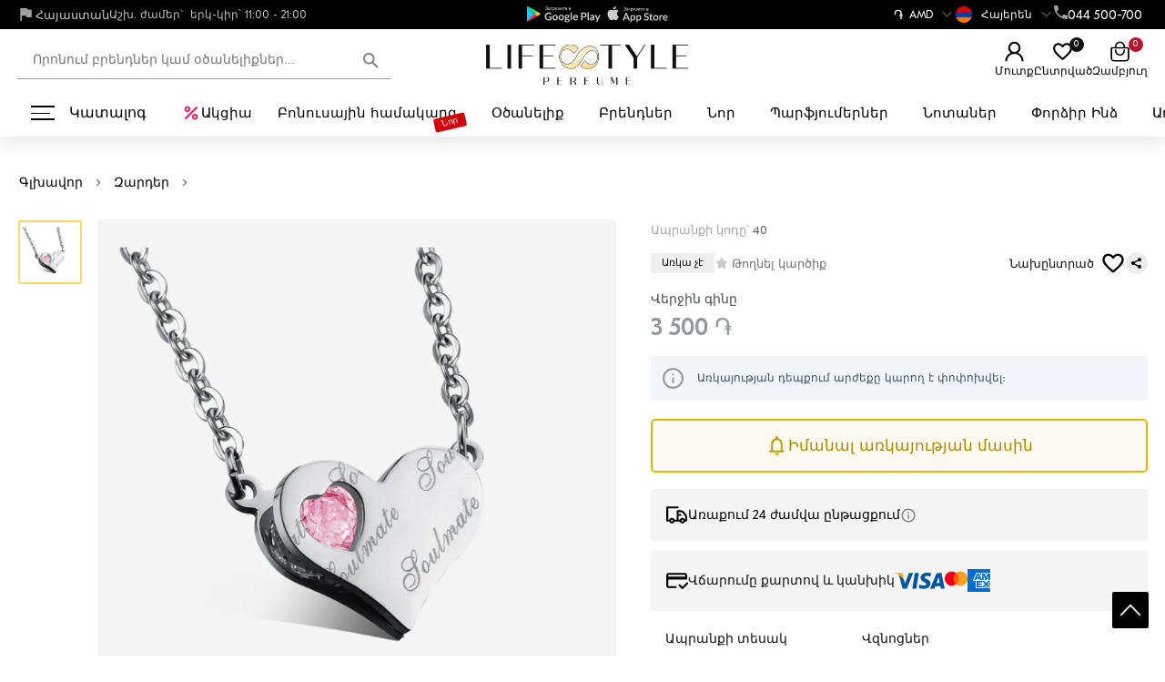

--- FILE ---
content_type: text/html; charset=UTF-8
request_url: https://lifestyleperfume.am/hy/product/14
body_size: 13581
content:
<!DOCTYPE html>
<html lang="hy">
<head>
<meta name="robots" content="index, follow">  
<meta name="viewport" content="width=device-width, initial-scale=1, shrink-to-fit=no">
<meta charset="utf-8">
<link rel="icon" href="https://lifestyleperfume.am/favicon.svg" type="image/svg+xml">
<meta name="apple-itunes-app" content="app-id=1636843338, app-argument=myURL">
<meta name="google-play-app" content="app-id=com.masterweb.lifestyle">
<title> купить в интернет-магазине Lifestyle Perfume</title>
<meta name="description" content="    մլ գնել Հայաստանում, կարծիքներ, նոտաներ և նկարագրություն։">
<meta name="keywords" content="  ">
<meta name="Autor" content="Masterweb LLC">
<meta property="og:type" content="website">
<meta property="og:url" content="https://lifestyleperfume.am/hy/product/14">
<meta property="og:site_name" content=" купить в интернет-магазине Lifestyle Perfume">
<meta property="og:image" content="https://lifestyleperfume.am/images/product/14/1646380211-4756127.webp">
<meta property="og:title" content=" купить в интернет-магазине Lifestyle Perfume">
<meta property="og:description" content="    մլ գնել Հայաստանում, կարծիքներ, նոտաներ և նկարագրություն։">
<meta property="og:locale" content="hy">
<meta name="twitter:card" content="summary">
<meta name="twitter:site" content=" купить в интернет-магазине Lifestyle Perfume">
<meta name="twitter:title" content=" купить в интернет-магазине Lifestyle Perfume">
<meta name="twitter:description" content="    մլ գնել Հայաստանում, կարծիքներ, նոտաներ և նկարագրություն։">
<meta name="twitter:image" content="https://lifestyleperfume.am/images/product/14/1646380211-4756127.webp">
<meta name="twitter:url" content="https://lifestyleperfume.am/hy/product/14">
<meta name="theme-color" content="#fff">
<meta name="copyright" content="Lifestyle Perfume">
<meta name="yandex-verification" content="747ed040856a3b99">
<meta name="p:domain_verify" content="2b18b336424686990af37f9e51183a9f">
<link rel="preload" href="/css/fonts/GTEestiProText-Book.woff" as="font" crossorigin="">
<link rel="preload" href="/css/fonts/GTEestiProText-Medium.woff" as="font" crossorigin="">
<meta name="image" content="https://lifestyleperfume.am/images/product/14/1646380211-4756127.webp">
<link rel="canonical" href="https://lifestyleperfume.am/hy/product/14">
<script src="https://lifestyleperfume.am/js/jquery-3.7.1.min.js"></script>
<script src="https://lifestyleperfume.am/js/splide.min.js"></script>
<link rel="stylesheet" href="https://lifestyleperfume.am/css/splide.min.css">
<link rel="stylesheet" href="https://lifestyleperfume.am/css/style.css?v=3">
</head>
<body>
	<header class="header" id="myHeader">
		<div class="header_top">
	
	
	<div class="header_top_center">
	<div class="lozung_grafik">
	<div class="lozung">
	<img src="/images/flag.svg" width="20" height="20" alt="Flag" loading="eager" fetchpriority="high">
	<span>Հայաստան</span>
	</div>	
	<div class="p_number_ht">
	<i>Աշխ. ժամեր`</i><span>երկ-կիր՝ 11:00 - 21:00</span>
	</div> 
	</div>
	 <div class="icon-btns-row">
      <a href="https://play.google.com/store/apps/details?id=com.masterweb.lifestyle" class="icon-btn app-icon" target="_blank" title="Google">
        <img src="/images/google.svg" width="81" height="18" alt="Google" loading="eager" fetchpriority="high">
		
      </a>
      <a href="https://apps.apple.com/us/app/lifestyle-perfume/id1636843338?platform=iphone" class="icon-btn icon-apple app-icon" target="blank" title="Apple">
        <img src="/images/ios.svg" width="81" height="18" alt="Apple" loading="eager" fetchpriority="high">
      </a>
      
            
          </div>
	<div class="wehen_scrol">
	 <div class="curens_menu">
  				 
				 
				 
			 
				  </div>
					<div class="head_pofile tel_poch">
					<div class="tel_poch_big">
					<div class="tel_poch_bot">
										<div class="house_category_title">
					<div class="flags">
										<p>֏ </p><div class="flag_text">AMD</div>  <span></span>
										</div>
					</div> 
					</div>
					<div class="navbar-pc__tooltip tooltip-simple tooltip-profile j-tooltip-profile">
					<svg width="28" height="12" viewBox="0 0 28 12" class="tooltip-arrow" data-v-4415cac4=""><path d="m16.9 10.6 8.2-9.2C25.9.4 26.9 0 28 0H0c1 0 2.1.5 2.9 1.4l8.2 9.2a3.8 3.8 0 0 0 5.8 0Z" data-v-4415cac4=""></path></svg>
					<div class="tooltip__content flags_con">					

					<div id="guestForm_flags">
					<ul class="curenslist">
										<li class="hyflag"><a href="?rate=usd" title="usd"><span>$</span> <span class="curss">USD</span></a></li>
										<li class="hyflag"><a href="?rate=rur" title="usd"><span>₽</span> <span class="curss">RUB</span></a></li>
										<li class="hyflag"><a href="?rate=eur" title="usd"><span>€</span> <span class="curss">EUR</span></a></li>
										</ul>

					</div>



					</div>
					</div>
					</div>

					</div>
					<div class="head_pofile tel_poch">
					<div class="tel_poch_big">
					<div class="tel_poch_bot">
										
					<div class="house_category_title">
					<div class="flags">
					<a href="https://lifestyleperfume.am/hy/product/14" title="Выбрать язык ">
					<div class="flag_img"><img src="/images/am-flag-min.png" alt="" width="30" height="30" loading="eager" fetchpriority="high"></div>
					<div class="flag_text">Հայերեն</div>
					<span> </span>
					</a>
					</div>
					</div> 
					</div>
					<div class="navbar-pc__tooltip tooltip-simple tooltip-profile j-tooltip-profile">
					<svg width="28" height="12" viewBox="0 0 28 12" class="tooltip-arrow" data-v-4415cac4=""><path d="m16.9 10.6 8.2-9.2C25.9.4 26.9 0 28 0H0c1 0 2.1.5 2.9 1.4l8.2 9.2a3.8 3.8 0 0 0 5.8 0Z" data-v-4415cac4=""></path></svg>
					<div class="tooltip__content flags_con">					

					<div id="guestForm_flags">
					<div class="flags">
					<a href="https://lifestyleperfume.am/product/14" title="Выбрать язык ">
					<div class="flag_img"><img src="/images/ru-flag.svg" alt="" width="30" height="30"></div>
					<div class="flag_text">Русский</div>
					</a>
					</div>
					<div class="flags">
					<a href="https://lifestyleperfume.am/en/product/14" title="Выбрать язык ">
					<div class="flag_img"><img src="/images/en-flag.png" alt="" width="30" height="30"></div>
					<div class="flag_text">English</div>
					</a>
					</div>
					<div class="flags">
					<a href="https://lifestyleperfume.am/hy/product/14" title="Выбрать язык ">
					<div class="flag_img"><img src="/images/am-flag-min.png" alt="" width="30" height="30"></div>
					<div class="flag_text">Հայերեն</div>
					</a>
					</div>


					</div>



					</div>
					</div>
					</div>

					</div>
	
				<div class="head_pofile tel_poch">
					<div class="tel_poch_big">
					<div class="tel_poch_bot">
					<div class="obr_icons_web">
					<img src="/images/phone.svg" width="15" height="15" alt="Phone" loading="eager" fetchpriority="high">
					</div>					 
					<div class="house_category_title">
					<p>044 500-700</p> 
					</div> 
					</div>
					<div class="navbar-pc__tooltip tooltip-simple tooltip-profile j-tooltip-profile">
					<svg width="28" height="12" viewBox="0 0 28 12" class="tooltip-arrow" data-v-4415cac4=""><path d="m16.9 10.6 8.2-9.2C25.9.4 26.9 0 28 0H0c1 0 2.1.5 2.9 1.4l8.2 9.2a3.8 3.8 0 0 0 5.8 0Z" data-v-4415cac4=""></path></svg>
					<div class="tooltip__content">					
					<div class="house_category_content">
					<div id="guestForm">
					<p class="zakaz_title_pop_up">Կարող եք պատվիրել և ստուգել հասանելիությունը հեռախոսով</p>
					<p class="head_zak_ob_text">Մեր մասնագետները կպատասխանեն ձեր ցանկացած հարցի։</p>			 
					<div class="guestForm_numbers_ph">					
					 <b>+374 44 500-700</b>
				 
					</div>
					<div class="obr_icons">
					<a href="https://wa.me/+37444500700" target="_blank" title="whatsapp" class="social_obr">
					<img src="/images/watsup.webp" loading="lazy" width="25" height="25" alt="WhatsApp">
					WhatsApp
					</a>
					<a href="viber://chat?number=+37444500700" target="_blank" title="Viber" class="social_obr">
					<img loading="lazy" data-src="/images/viber.png" src="/images/viber.png" width="25" height="25" alt="Viber">
					Viber
					</a>
					<a href="https://t.me/+37444500700" target="_blank" title="telegram" class="social_obr">
					<img src="/images/tel.jpg" loading="lazy" width="25" height="25" alt="Telegram">
					Telegram
					</a>
					</div>
					</div>
					<div class="p_number1">
					<i>Աշխատանքային ժամեր՝</i>Երկուշաբթի - Կիրակի՝  11:00 - 21:00<br>
					</div>  
					 
					</div>
					</div>
					</div>
					</div>
					
					</div>
					 
					 </div>
	</div>
 
	</div>
	<div class="header_middle">
			<div class="container">
				<div class="wrapper">
				<div class="header_left">
					<div class="header-item-left">
						<a href="https://lifestyleperfume.am/hy/" class="brand" title="Lifestyle Perfume">
						<div class="log_top_name">
						<div class="log_top">
						<img loading="eager" fetchpriority="high" src="/images/logo.png" width="200" height="44"  alt="Lifestyle Perfume">
						 
						</div>
						 
						</div>
						
						</a> 
					</div>
					
										</div>
					<div class="header-item-left_mix">
					
					 
					<div class="header-search search-catalog__block">	
					<input type="text" id="Search" name="search_text"  class="search_input" placeholder="Որոնում բրենդներ կամ օծանելիքներ..." oninput="get_s_ress(this)" onkeyup="ent_detect(this,event)" onfocus="get_s_viws(this)" autocomplete="off">
											 
					<button style="display:none" class="search-catalog__btn search-catalog__btn--clear search-catalog__btn--active" onclick="clear_search_inp()" type="button"  aria-label="Մաքրել"></button>
					<button style="display:block" type="button" class="header-search__search-submit-btn" onclick="get_search_page(this)" aria-label="Որոնում">
					<img src="/images/search_web.svg" width="17" height="17" alt="Մուտք" loading="lazy">
					</button>
					<div class="search_five_res"></div>			
					</div>
					 
					<div class="head_right">
					
					
					
					
										 
					<div class="head_pofile">
					<button class="account" onclick="get_login_fm()" title="Մուտք">
					<div class="account_block">
					<img src="/images/account.svg" width="25" height="25" alt="Մուտք" loading="lazy">
					<div class="cart_mod">
					<span class="bas">Մուտք</span>
					</div> 
					</div>
					</button>
					<div class="navbar-pc__tooltip tooltip-simple tooltip-profile j-tooltip-profile">
					<svg width="28" height="12" viewBox="0 0 28 12" class="tooltip-arrow" data-v-4415cac4=""><path d="m16.9 10.6 8.2-9.2C25.9.4 26.9 0 28 0H0c1 0 2.1.5 2.9 1.4l8.2 9.2a3.8 3.8 0 0 0 5.8 0Z" data-v-4415cac4=""></path></svg>
					<div class="tooltip__content">					
					<ul class="profile-menu">
					<li class="profile-menu__user_text"> 
					<b>Մուտք գործեք կամ գրանցվեք</b>
					<br> օգտագործել ձեր անձնական հաշվի բոլոր հնարավորությունները՝ պատվերի հետևում, պատվերի ընթացիկ կարգավիճակ, գնումների վերաբերյալ մեկնաբանություններ և այլն:   
					</li>
					<li class="profile-menu__user_login_reg"> 
					<button onclick="get_login_fm()" class="profile-menu_login" title="Войти или зарегистрироваться">
					 Մուտք կամ գրանցվեք					</button>      
					</li>
					 				 	
					</ul>
					</div>
					</div>
					</div>
					 
										
 
					
					<div class="favorit f_hed">
					<a href="https://lifestyleperfume.am/hy/favorites" title="Избранное">
					<img src="/images/fav_new.svg" width="25" height="25" alt="Ընտրված" loading="eager" fetchpriority="high">
					<span>Ընտրված</span>
					</a>
					<div class="com_count">0</div>				
					</div>
				
					
					<div class="cart">
					<div class="basket  shopping-cart">
					<a href="https://lifestyleperfume.am/hy/cart" title="Պրոֆիլ">
					<img src="/images/cart.svg" width="25" height="25" alt="Զամբյուղ" loading="eager" fetchpriority="high">					 
					<div class="cart_mod">
					<span class="bas">Զամբյուղ</span>
					</div>		
					</a><div class="cart_count">0</div>		
					</div>
					</div>
					</div>
					</div>
				</div>
			</div>
			</div>
			<div class="header_bottom">
				<div class="header_bottom_center">
			<button type="button" onclick="myFunction()" id="myDropdown22" class="dropbtn dropdown-content22  dropbtn22 menu_icon" aria-label="Կատալոգ">
<i></i>
<i></i>
<i></i>
Կատալոգ</button> 
<div class="sub_cat catalog_menu">
<div id="myDropdown" class="header-item-center dropdown-content">
<div class="overlay"></div>
<nav class="menu">
 
<ul class="menu-section">
<li class="menu-item-has-children">
<div class="menu_icon_a">
 
<a href="https://lifestyleperfume.am/hy/produkciya" class="web_sty" title="Օծանելիք">Օծանելիք</a>

</div>
<div class="menu-subs2">
<a href="https://lifestyleperfume.am/hy/zhenskaya-parfyumeriya" title="Կանացի Օծանելիք">Կանացի Օծանելիք</a> 
<a href="https://lifestyleperfume.am/hy/muzhskaya-parfyumeriya" title="Տղամարդկանց օծանելիք">Տղամարդկանց օծանելիք</a> 
<a href="https://lifestyleperfume.am/hy/selektiv" title="Նիշային օծանելիք">Նիշային օծանելիք</a> 
<a href="https://lifestyleperfume.am/hy/uniseks" title="Յունիսեքս">Յունիսեքս</a> 
<a href="https://lifestyleperfume.am/hy/nabory" title="Հավաքածու">Հավաքածու</a> 
<a href="https://lifestyleperfume.am/hy/lifestyle-samples" title="Փորձիր Ինձ">Փորձիր Ինձ</a> 
</div>
</li>
<li class="menu-item-has-children">
<div class="menu_icon_a">
 
<a href="https://lifestyleperfume.am/hy/kosmetika" class="web_sty" title="Կոսմետիկա և խնամք">Կոսմետիկա և խնամք</a>

</div>
<div class="menu-subs2">
<a href="https://lifestyleperfume.am/hy/dlya-gub" title="Շուրթերի համար">Շուրթերի համար</a> 
<a href="https://lifestyleperfume.am/hy/nabory-1" title="Հավաքածուներ">Հավաքածուներ</a> 
<a href="https://lifestyleperfume.am/hy/dlya-glaz" title="Աչքերի համար">Աչքերի համար</a> 
<a href="https://lifestyleperfume.am/hy/lico" title="Դեմքի">Դեմքի</a> 
<a href="https://lifestyleperfume.am/hy/muzhskoj-uhod" title="Խնամք տղամարդկանց համար">Խնամք տղամարդկանց համար</a> 
<a href="https://lifestyleperfume.am/hy/uhod-polosti-rta" title="Բերանի խոռոչի խնամք">Բերանի խոռոչի խնամք</a> 
</div>
</li>
<li class="menu-item-has-children">
<div class="menu_icon_a">
 
<a href="https://lifestyleperfume.am/hy/bizhuteriya" class="web_sty" title="Զարդեր">Զարդեր</a>

</div>
<div class="menu-subs2">
</div>
</li>
<li class="menu-item-has-children">
<div class="menu_icon_a">
 
<a href="https://lifestyleperfume.am/hy/lifestylebox" class="web_sty" title="LIFESTYLE BOX">LIFESTYLE BOX</a>

</div>
<div class="menu-subs2">
</div>
</li>
<li class="menu-item-has-children">
<div class="menu_icon_a">
 
<a href="https://lifestyleperfume.am/hy/podarochnaya-karta" class="web_sty" title="Նվեր քարտ">Նվեր քարտ</a>

</div>
<div class="menu-subs2">
</div>
</li>
 
</ul>
<ul class="popular_brand">
<li class="new_br_title">Նոր բրենդներ</li>
<li><a href="https://lifestyleperfume.am/hy/brand/plume-impression" title="PLUME IMPRESSION"><span><img loading="lazy" src="/images/category/1757335595.jpg" alt="PLUME IMPRESSION" width="150" height="120"></span></a></li>
<li><a href="https://lifestyleperfume.am/hy/brand/giardini-di-toscana" title="GIARDINI DI TOSCANA"><span><img loading="lazy" src="/images/category/1735987060-484 (4).jpg" alt="GIARDINI DI TOSCANA" width="150" height="120"></span></a></li>
<li><a href="https://lifestyleperfume.am/hy/brand/ggema-paris" title="GGEMA PARIS"><span><img loading="lazy" src="/images/category/1706087570-466646.jpg" alt="GGEMA PARIS" width="150" height="120"></span></a></li>
<li><a href="https://lifestyleperfume.am/hy/brand/amouage" title="AMOUAGE"><span><img loading="lazy" src="/images/category/1750610999.webp" alt="AMOUAGE" width="150" height="120"></span></a></li>
<li><a href="https://lifestyleperfume.am/hy/brand/christian-dior" title="CHRISTIAN DIOR"><span><img loading="lazy" src="/images/category/1541545598-8c771324cfb57772c8472701ffe7b6f1.png" alt="CHRISTIAN DIOR" width="150" height="120"></span></a></li>
<li><a href="https://lifestyleperfume.am/hy/brand/creed" title="CREED"><span><img loading="lazy" src="/images/category/1541545764-c7a688c80dae5fb95c6f63c19a55da5e.png" alt="CREED" width="150" height="120"></span></a></li>
<li class="all_brands"><a class="button_style" href="https://lifestyleperfume.am/hy/brand" title="Բոլոր բրենդները">Բոլոր բրենդները</a></li>
</ul>
<ul class="popular_notes">
<li>
	<a href="https://lifestyleperfume.am/hy/produkciya/group/sladkie" title="Քաղցր բույրեր">
		<img src="/images/category/1750084588.webp" loading="lazy" alt="note" width="160" height="80">
		<span class="note_title">Քաղցր բույրեր</span>
	</a>
</li> 
<li>
	<a href="https://lifestyleperfume.am/hy/produkciya/group/cvetochnye" title="Ծաղկային բույրեր">
		<img src="/images/category/1750084752.webp" loading="lazy" alt="note" width="160" height="80">
		<span class="note_title">Ծաղկային բույրեր</span>
	</a>
</li> 
<li>
	<a href="https://lifestyleperfume.am/hy/produkciya/group/kozhanye" title="Կաշվե բույրեր">
		<img src="/images/category/1750084796.webp" loading="lazy" alt="note" width="160" height="80">
		<span class="note_title">Կաշվե բույրեր</span>
	</a>
</li> 
<li>
	<a href="https://lifestyleperfume.am/hy/produkciya/group/drevesnye" title="Փայտային բույրեր">
		<img src="/images/category/1750084842.webp" loading="lazy" alt="note" width="160" height="80">
		<span class="note_title">Փայտային բույրեր</span>
	</a>
</li> 
<li>
	<a href="https://lifestyleperfume.am/hy/produkciya/group/fruktovye" title="Մրգային բույրեր">
		<img src="/images/category/1750084711.webp" loading="lazy" alt="note" width="160" height="80">
		<span class="note_title">Մրգային բույրեր</span>
	</a>
</li> 
<li>
	<a href="https://lifestyleperfume.am/hy/produkciya/group/citrusovye" title="Ցիտրուսային բույրեր">
		<img src="/images/category/1750084652.webp" loading="lazy" alt="note" width="160" height="80">
		<span class="note_title">Ցիտրուսային բույրեր</span>
	</a>
</li> 
</ul>

</nav>
</div>
</div>
<script>
function myFunction() {
document.getElementById("myDropdown").classList.toggle("show");
document.getElementById("myDropdown22").classList.toggle("show22");
}
window.onclick = function(event) {
if (!event.target.matches('.dropbtn')) {
var dropdowns = document.getElementsByClassName("dropdown-content");
var i;
for (i = 0; i < dropdowns.length; i++) {
var openDropdown = dropdowns[i];
if (openDropdown.classList.contains('show')) {
openDropdown.classList.remove('show');
}
}
}
if (!event.target.matches('.dropbtn22')) {
var dropdowns = document.getElementsByClassName("dropdown-content22");
var i;
for (i = 0; i < dropdowns.length; i++) {
var openDropdown = dropdowns[i];
if (openDropdown.classList.contains('show22')) {
openDropdown.classList.remove('show22');
}
}
}
}
</script>
				<ul class="he_bot_a_ul">
				<li>
				<a href="https://lifestyleperfume.am/hy/akczii" class="he_bot_a" title="Ակցիա">
				<img src="/images/offer.svg" width="22" height="22" alt="Ակցիա" loading="lazy">
				<span>Ակցիա</span>
				</a>
				</li>
				  
				</ul>
				<ul class="he_bot_a_ul_second">
				<li><a href="https://lifestyleperfume.am/hy/bonusnaya-sistema" class="he_bot_a" title="Բոնուսային համակարգ">Բոնուսային համակարգ</a><bdi>Նոր</bdi></li>
				<li><a href="https://lifestyleperfume.am/hy/produkciya" title="Օծանելիք" class="he_bot_a">Օծանելիք</a></li> 
				<li><a href="https://lifestyleperfume.am/hy/brand" title="Բրենդներ" class="he_bot_a">Բրենդներ</a></li>
				<li><a href="https://lifestyleperfume.am/hy/new" title="Նոր" class="he_bot_a">Նոր</a></li>
				<li><a href="https://lifestyleperfume.am/hy/perfumers" title="Պարֆյումերներ" class="he_bot_a">Պարֆյումերներ</a></li>
				<li><a href="https://lifestyleperfume.am/hy/notes" title="Նոտաներ" class="he_bot_a">Նոտաներ</a></li>
				<li><a href="https://lifestyleperfume.am/hy/lifestyle-samples" title="Փորձիր Ինձ" class="he_bot_a">Փորձիր Ինձ</a></li>
				<li><a href="https://lifestyleperfume.am/hy/dostavka-i-oplata" title="Առաքում և վճարում" class="he_bot_a">Առաքում և վճարում</a></li>
				<li><a href="https://lifestyleperfume.am/hy/kontakty" title="Կոնտակտներ" class="he_bot_a">Կոնտակտներ</a></li>
				</ul>
				
				</div>
			</div>
		</header>
<script>
$(window).scroll(function(){
if ($(this).scrollTop() > 10) {
$('#myHeader').addClass('sticky');
} else {
$('#myHeader').removeClass('sticky');
}
});
</script>
 <div class="container" id="prd_content">
<div id="breadcrumbs" class="pr_brad">
<ul>
<li>
<a href="/hy" title="Գլխավոր">Գլխավոր</a>
</li>
<li><div class="divider"></div></li>
<li>
<a href="/hy/bizhuteriya" title="Զարդեր">Զարդեր</a>
</li>
<li><div class="divider"></div></li>
<li>
</li>

</ul>
<script type="application/ld+json">
{
"@context": "https://schema.org/",
"@type": "BreadcrumbList",
"itemListElement": [{
"@type": "ListItem",
"position": "1",
"name": "Գլխավոր",
"item": "https://lifestyleperfume.am/hy"
},{
"@type": "ListItem",
"position": "2",
"name": "Զարդեր",
"item": "https://lifestyleperfume.am/hy/bizhuteriya"
},{
"@type": "ListItem",
"position": "3",
"name": "",
"item": "https://lifestyleperfume.am/hy/product/14"
}]
}
</script>
</div>

<div class="pr_left_right">
<div class="pr_left">
<div id="main-carousel" class="splide">
<div class="splide__track">
<ul class="splide__list">
<li class="splide__slide">
<button type="button" data-fancybox="gallery" data-src="/images/product/14/1646380211-4756127.webp" aria-label="Մեծացնել լուսանկարը">				 
<img loading="eager" fetchpriority="high" src="/images/product/14/1646380211-4756127.webp" width="312" height="395" alt="Նկար">				 
</button>
</li>
			 
</ul>
</div>
</div>
 

<div class="thumbnails">
<ul id="thumbnails">
<li class="thumbnail for_top_fixed">				 
<img loading="lazy" src="/images/product/14/80/1646380211-4756127.webp" width="70" height="90" alt="Նկար ">				 
</li>
</ul>
</div>
 
<script>
var splide = new Splide( '#main-carousel', {
pagination: true,
perPage: 1,
} );
var thumbnails = document.getElementsByClassName( 'thumbnail' );
var current;
for ( var i = 0; i < thumbnails.length; i++ ) {
initThumbnail( thumbnails[ i ], i );
}
function initThumbnail( thumbnail, index ) {
thumbnail.addEventListener( 'click', function () {
splide.go( index );
} );
}
splide.on( 'mounted move', function () {
var thumbnail = thumbnails[ splide.index ];
if ( thumbnail ) {
if ( current ) {
current.classList.remove( 'is-active' );
}
thumbnail.classList.add( 'is-active' );
current = thumbnail;
}
} );
splide.mount();
</script>
</div>
<div class="pr_right_big">
<div class="pr_right">



</div>	
<div class="pr_right_side_big">
<div class="category_top_side pr_page_cont">
<div class="category_top_side">
<div class="pr_brand_img_title">
<h1>
 </h1> 
<div class="pr_brand_img">
</div>
</div>
<div class="pr_kanach_klor"> <span>Ապրանքի կոդը՝ </span> <em> 40</em>  </div>
</div>
<div class="pr_top_bottom">	
<div class="pr_top_bottom_left">
<div class="pr_top_bottom_left_bottom">
<div class="not_in_stock">Առկա չէ </div>
<div class="all_chars"> 
<div class="is2">
<div class="t2 t3 t4 tsBodyMBold">
<div class="t7" onclick="slide_to_comments()">
<svg  width="16" height="16" class="t8" style="color: rgb(200 200 209);"><path fill="currentColor" d="M8 2a1 1 0 0 1 .87.508l1.538 2.723 2.782.537a1 1 0 0 1 .538 1.667L11.711 9.58l.512 3.266A1 1 0 0 1 10.8 13.9L8 12.548 5.2 13.9a1 1 0 0 1-1.423-1.055l.512-3.266-2.017-2.144a1 1 0 0 1 .538-1.667l2.782-.537 1.537-2.723A1 1 0 0 1 8 2Z"></path></svg>
<span>Թողնել կարծիք</span>
</div>
</div>
</div>
</div>
</div>
<div class="share_sec_fav">
<div class="share_sec">
<div class="fav_text_title">Նախընտրած</div>
<div class="add_favorite" onclick="add_to_favorite(this,14)">
<img src="/images/fav_new.svg" width="28" height="28" alt="Ավելացնել ընտրյալների մեջ" loading="lazy">
</div>
</div>
<script src="https://yastatic.net/share2/share.js"></script>
<div class="ya-share2" data-curtain data-size="s" data-color-scheme="whiteblack" data-limit="0" data-more-button-type="short" data-services="telegram,viber,whatsapp,skype"></div>
</div>
</div>

</div>
</div>


 



<div class="pr_right_side">
<div class="price_qeek">
<div class="price_title2"> Վերջին գինը</div>	
	
<div class="on_pr_row">
<span class="for_new_price spec_pr_price not_in_price"><b>3 500 ֏</b> </span>
</div>
</div>
<div class="_29-a1">
<img src="/images/worn.svg" loading="lazy" width="25" height="25" alt="Նկար">
<div class="_29-a4">
<div>
Առկայության դեպքում արժեքը կարող է փոփոխվել։</div>	
</div>	
</div>
 <button type="button" class="ad_cart_button_notify" onclick="get_notify(14)" aria-label="Իմանալ առկայության մասին"> 
 <img src="/images/zang.svg" loading="lazy" width="25" height="25" alt="Իմանալ առկայության մասին">
Իմանալ առկայության մասին</button>

 
<div class="pr_for_clinets">
<ul>
<li class="nav-item">
<span class="mob_menu_svg">
<img src="/images/car.svg" loading="lazy" width="25" height="25" alt="Առաքում 24 ժամվա ընթացքում">
</span>

<div class="head_pofile tel_poch_big">
<div class="tel_poch_bot">
 

<div class="house_category_title">
<p>Առաքում 24 ժամվա ընթացքում</p> 
</div> 
<div class="obr_icons_web scrol_down">
<img src="/images/download.png" width="18" height="18" alt="Ինֆո">
</div>
</div>
<div class="navbar-pc__tooltip tooltip-simple tooltip-profile j-tooltip-profile">
<svg width="28" height="12" viewBox="0 0 28 12" class="tooltip-arrow" data-v-4415cac4=""><path d="m16.9 10.6 8.2-9.2C25.9.4 26.9 0 28 0H0c1 0 2.1.5 2.9 1.4l8.2 9.2a3.8 3.8 0 0 0 5.8 0Z" data-v-4415cac4=""></path></svg>
<div class="tooltip__content">					
<div class="house_category_content">
 <div class="popup__list-wrap">       
	<p>Առաքման արժեքը</p>     
	<ul>         
	<li>Երևանում 10000 դրամը գերազանցող ցանկացած պատվեր առաքվում է ԱՆՎՃԱՐ։</li>        
	<li>Եթե ​​պատվերի գումարը նշվածից փոքր է, ապա առաքումը կարժենա 500 դրամ։</li>   
	<li>Մարզեր ապրանքներն ուղարկում ենք փոստով, առաքման արժեքը 500 դրամ է՝ կախված ապրանքի քաշից։</li>             
	</ul>    
	</div>
 
</div>
</div>
</div>
</div>
</li>


<li class="nav-item">
<span class="mob_menu_svg">
<img src="/images/pay.svg" loading="lazy" width="25" height="25" alt="Վճարումը քարտով և կանխիկ">
</span>
 <b>Վճարումը քարտով և կանխիկ</b>
<div class="pr_payment_icon">
 
<p>
<img src="/images/visa.svg" width="55" height="35" alt="Visa" loading="lazy">
</p>
<p>
<img src="/images/master.svg" width="25" height="25" alt="Mastercard" loading="lazy">
</p>
<p>
<img src="/images/american.svg" width="25" height="25" alt="American" loading="lazy">
</p>
 
</div>
</li>	
</ul>
</div>
</div>
<div class="pr_dev">

<div class="pr_att_pr">
<div class="attr1"> <span>Ապրանքի տեսակ</span> <em>Վզնոցներ</em> </div>
<div class="attr1"> <span>Մետաղի տեսակ</span> <em>Չգունաթափվող պողպատ</em> </div>
</div>
<div class="coplekt">
 
</div>

</div>
</div>

</div>
</div>	
<div class="tab-wrap">
 
 
 
<div class="tab__content">
<div class="pr_tech_attrs">
 
<div class="gab_demision">
 
<div class="coplekt">
 
</div>
 



</div>
 
</div>
</div>
 
</div>
<div class="top_cats poxojie_tovari">
<div class="inner">
<div class="inner_spec">
<h4>Դուք կարող եք հավանել</h4> 
</div>
</div>
<div class="sop_pr_block">
<img loading="lazy" src="/images/loading.gif" width="60" height="60" class="loading_gif" alt="Բեռնում">
<div id="splide_similar_slider" class="splide seria_height">
<div class="splide__arrows for_spec_arrr"></div>
<div class="splide__track">
<ul class="splide__list">
</ul>
</div>
</div>
</div>
</div>

<div class="product_otzivi" id="scr_pr_otzv">
<div class="pr_otz_top_big">
<div class="pr_otz_top">
<div class="inner">
<div class="inner_spec">
<h5>Կարծիքներ</h5> 
<div class="rev_pr_title"> </div>
<div class="pr_rate_block">

<div class="qG7fV6">
<div class="ZBcpd6">

<div class="rating-wrapper">
 
<div class="rev_no_star_big">
<img src="/images/nocolor.jpg" width="130" height="22" alt="" loading="lazy"></div>
</div>
</div> 
<p class="rob_no_rev">Կարծիքներ դեռ չկան</p> <p class="rob_no_rev_text">Կիսվեք ձեր կարծիքով, որպեսզի օգնեք մյուս գնորդներին կատարել իրենց ընտրությունը:</p></div></div>
</div>
</div>

</div>
<div class="product_otzivi_list">
</div>
</div>
<div class="product_otziv_napisat">
<div class="pr_rate_block">

 
<div class="pr_rate_rev_count not_rev_yeat"><img src="/images/no_rate.svg" width="17" height="17" alt="No rate" loading="lazy">
<span>Կարծիք չկա</span></div></div>
<div class="pr_parm_bottom">
<button type="button" onclick="get_write_review_cont(this,14)" class="one_click" aria-label="Գրել կարծիք">Գրել կարծիք</button>
</div>
<div class="write_review_policy_block22">
Կարծիքներ կարող են թողնել միայն նրանք, ովքեր գնել են ապրանքը: Այսպես մենք ազնիվ վարկանիշ ենք կազմում</div>
<div class="write_review_policy_block">
<button type="button" onclick="get_review_terms()" aria-label="Հրապարակման կանոններ">Հրապարակման կանոններ</button>
</div>

</div>


</div>




<div class="top_cats poxojie_tovari">
<div class="inner">
<div class="inner_spec">
<h4>Գնային հատվածում</h4> 
</div>
</div>
<div class="sop_pr_block">
<img loading="lazy" src="/images/loading.gif" width="60" height="60" class="loading_gif" alt="Բեռնում">
<div id="price_range" class="splide seria_height">
<div class="splide__arrows for_spec_arrr"></div>
<div class="splide__track">
<ul class="splide__list">
</ul>
</div>
</div>
</div>
</div>

<!--<div class="top_cats poxojie_tovari">
<div class="inner">
<div class="inner_spec">
<h4>Ըստ բույրերի խմբերի</h4> 
</div>
</div>
<div class="sop_pr_block">
<img loading="lazy" src="/images/loading.gif" width="60" height="60" class="loading_gif" alt="Բեռնում">
<div id="gruppa_aromatov" class="splide seria_height">
<div class="splide__arrows for_spec_arrr"></div>
<div class="splide__track">
<ul class="splide__list">
</ul>
</div>
</div>
</div>
</div>-->
<div class="top_cats">
<div class="inner">
<div class="inner_spec">
<h6>Նախկինում դիտել եք</h6> 
</div>
</div>
<div class="sop_pr_block">
<img loading="lazy" src="/images/loading.gif" width="60" height="60" class="loading_gif" alt="Բեռնում">
<div id="splide_ranee_slider" class="splide seria_height">
<div class="splide__arrows for_spec_arrr"></div>
<div class="splide__track">
<ul class="splide__list"></ul>
</div>
</div>
</div>
</div>


<div class="trust-since-content">
    <div class="trust-item" data-type-tab="Trust">
      <img src="/images/trusted.png" alt="">
      <p>Մեզ վստահում են 2015 թվականից</p>
    </div>

    <div class="trust-item" data-type-tab="Authenticity">
      <img src="/images/authenticity_green.svg" alt="">
      <p>Ավելի քան 4000+ ապրանքներ հանրահայտ բրենդներից</p>
    </div>

    <div class="trust-item" data-type-tab="AboutUs">
     <img src="/images/fivestars.svg" alt="">
      <p>
       10,000+ հինգ աստղանի կարծիքներ      </p>
    </div>

    <div class="trust-item" data-type-tab="Shipping">
       <img src="/images/shipping.svg" alt="">

      <p>
        Առաքվել է ավելի քան 50,000+ պատվեր      </p>
    </div>
  </div>



<script>
$(document).ready(function(){
jQuery.post(base_url+'ajax.php', {
action 	: 'get_nuynbrand_prs',
id : 14,
lang : 'hy'
},function(data){
$("#splide_serii").parent().find(".loading_gif").remove();
$("#splide_serii").find("ul").html(data);
var splide = new Splide( '#splide_serii',{
autoplay : false,
perMove: 1,
pagination : true,
autoWidth: true,
focus    : 0,
omitEnd  : true,
});
splide.on( 'overflow', function ( isOverflow ) {
// Reset the carousel position
splide.go( 0 );
splide.options = {
arrows    : isOverflow,
pagination: isOverflow,
drag      : isOverflow,
clones    : isOverflow ? undefined : 0, // Toggle clones
};
} );
splide.mount();	
})
})	 
</script> 
<script>
</script> 
<script>
$(document).ready(function(){
jQuery.post(base_url+'ajax.php', {
action 	: 'get_ranee_prs',
lang : 'hy'
},function(data){
$("#splide_ranee_slider").find("ul").html(data);
$("#splide_ranee_slider").parent().find(".loading_gif").remove();
var splide = new Splide( '#splide_ranee_slider',{
autoplay : false,
perMove: 1,
pagination : true,
autoWidth: true,
focus    : 0,
omitEnd  : true,
});
splide.on( 'overflow', function ( isOverflow ) {
// Reset the carousel position
splide.go( 0 );
splide.options = {
arrows    : isOverflow,
pagination: isOverflow,
drag      : isOverflow,
clones    : isOverflow ? undefined : 0, // Toggle clones
};
} );
splide.mount();	
})
})	 

</script>
<script>
$(document).ready(function(){
jQuery.post(base_url+'ajax.php', {
action 	: 'get_like_prs',
id : 14,
lang : 'hy'
},function(data){
$("#splide_similar_slider").find("ul").html(data);
$("#splide_similar_slider").parent().find(".loading_gif").remove();
var splide = new Splide( '#splide_similar_slider',{
autoplay : false,
perMove: 1,
pagination : true,
autoWidth: true,
focus    : 0,
omitEnd  : true,
});
splide.on( 'overflow', function ( isOverflow ) {
// Reset the carousel position
splide.go( 0 );
splide.options = {
arrows    : isOverflow,
pagination: isOverflow,
drag      : isOverflow,
clones    : isOverflow ? undefined : 0, // Toggle clones
};
} );
splide.mount();		
})
})	 
</script>
<script>
$(document).ready(function(){
jQuery.post(base_url+'ajax.php', {
action 	: 'get_price_prs',
id : 14,
lang : 'hy'
},function(data){
$("#price_range").find("ul").html(data);
$("#price_range").parent().find(".loading_gif").remove();
var splide = new Splide( '#price_range',{
autoplay : false,
perMove: 1,
pagination : true,
autoWidth: true,
focus    : 0,
omitEnd  : true,
});
splide.on( 'overflow', function ( isOverflow ) {
// Reset the carousel position
splide.go( 0 );
splide.options = {
arrows    : isOverflow,
pagination: isOverflow,
drag      : isOverflow,
clones    : isOverflow ? undefined : 0, // Toggle clones
};
} );
splide.mount();		
})
})	 
</script>
<!--<script>
$(document).ready(function(){
jQuery.post(base_url+'ajax.php', {
action 	: 'get_like_prs',
id : 14,
lang : 'hy'
},function(data){
$("#gruppa_aromatov").find("ul").html(data);
$("#gruppa_aromatov").parent().find(".loading_gif").remove();
var splide = new Splide( '#gruppa_aromatov',{
autoplay : false,
perMove: 1,
pagination : true,
autoWidth: true,
focus    : 0,
omitEnd  : true,
});
splide.on( 'overflow', function ( isOverflow ) {
// Reset the carousel position
splide.go( 0 );
splide.options = {
arrows    : isOverflow,
pagination: isOverflow,
drag      : isOverflow,
clones    : isOverflow ? undefined : 0, // Toggle clones
};
} );
splide.mount();		
})
})	 
</script>-->
<script type="application/ld+json">
{
"@context": "https://schema.org/",
"@type": "Product",
"name": "",
"image": "https://lifestyleperfume.am/images/product/14/1646380211-4756127.webp",
"description": " представлен в интернет-магазине Lifestyle Perfume. Условия доставки и цены действительны в Ереване и по всей Армении. ",
"sku": "LP-14",
"mpn": "14",
//"EAN": "",
"brand": {
"@type": "Brand",
"name": "Lifestyle Perfume"
},
"offers": {
"@type": "Offer",
"url": "https://lifestyleperfume.am/product/14",
"priceCurrency": "AMD",
"price": 3500,
"priceValidUntil": "2026-01-21",
"availability": "https://schema.org/InStock",
"itemCondition": "https://schema.org/NewCondition",
"seller": {
"@type": "Organization",
"name": "Lifestyle Perfume"
},
"shippingDetails": {
          "@type": "OfferShippingDetails",
          "shippingRate": {
            "@type": "MonetaryAmount",
			"minValue": 800,
            "maxValue": 5000,
            "currency": "AMD"
          },
          "shippingDestination": {
            "@type": "DefinedRegion",
            "addressCountry": "AM"
          },
          "deliveryTime": {
            "@type": "ShippingDeliveryTime",
            "handlingTime": {
              "@type": "QuantitativeValue",
              "minValue": 0,
              "maxValue": 2,
              "unitCode": "DAY"
            },
            "transitTime": {
              "@type": "QuantitativeValue",
              "minValue": 0,
              "maxValue": 1,
              "unitCode": "DAY"
            }
          }
        },
"hasMerchantReturnPolicy": {
	  "@type": "MerchantReturnPolicy",
	  "applicableCountry": "AM",
	  "returnPolicyCategory": "https://schema.org/MerchantReturnFiniteReturnWindow",
	  "merchantReturnDays": 7,
	  "returnMethod": "https://schema.org/ReturnInStore",
	  "returnFees": "https://schema.org/FreeReturn"
	}
}
}
</script>
<script>
class readMore {
	constructor() {
	this.content = ".readmore__content";
	this.buttonToggle = ".readmore__toggle";
	}

	bootstrap() {
	this.setNodes();
	this.init();
	this.addEventListeners();
	}

	setNodes() {
	this.nodes = {
	contentToggle: document.querySelector(this.content)
	};

	this.buttonToggle = this.nodes.contentToggle.parentElement.querySelector(
	this.buttonToggle
	);
	}

	init() {
	const { contentToggle } = this.nodes;

	this.stateContent = contentToggle.innerHTML;

	contentToggle.innerHTML = `${this.stateContent.substring(0, 300)}...`;
	}

	addEventListeners() {
	this.buttonToggle.addEventListener("click", this.onClick.bind(this));
	}

	onClick(event) {
	const targetEvent = event.currentTarget;
	const { contentToggle } = this.nodes;

	if (targetEvent.getAttribute("aria-checked") === "true") {
	targetEvent.setAttribute("aria-checked", "false");
	contentToggle.innerHTML = this.stateContent;
	this.buttonToggle.innerHTML = "Փակել տեքստը";
	} else {
	targetEvent.setAttribute("aria-checked", "true");
	contentToggle.innerHTML = `${this.stateContent.substring(0, 300)}...`;
	this.buttonToggle.innerHTML = "Կարդալ ավելին";
	}
	}
	}

	const initReadMore = new readMore();
	initReadMore.bootstrap();
let timer;
document.addEventListener('input', e => {
const el = e.target;
if (el.matches('[data-color]')) {
clearTimeout(timer);
timer = setTimeout(() => {
document.documentElement.style.setProperty(`--color-${el.dataset.color}`, el.value);
}, 100);
}
});
</script>
</div>
<div id="dialog-content" style="display: none; width: 100%; max-width: 880px; padding:0px" class="stroy_cart_vew"></div>
<footer>
<span class="rate_hidden" data-rate="֏"></span>
<div class="footer-colophon-wrapper">
<div class="fottww">
<div class="footer_bottom">
<div class="flinks"> 
<div class="logo_metall_footer">
<a href="https://lifestyleperfume.am/hy/" class="logo_alex_footer" title="Lifestyle Perfume">
<div class="log_top">
<img  loading="lazy" src="/images/fnewlogo.png" width="130" height="85" alt="Lifestyle Perfume">
</div>
</a>
</div>
 
</div>
<div class="sc-btdgZA dNdkcH">
<a href="https://apps.apple.com/us/app/lifestyle-perfume/id1636843338?platform=iphone" title="App Store" target="_blank" class="sc-gGmIRh sc-hTZrWc dfsDm gIoqJs">
<img src="/images/ios_footer.svg" loading="lazy" width="130" height="42" alt="you">
</a>
<a href="https://play.google.com/store/apps/details?id=com.masterweb.lifestyle" title="Google Play" target="_blank" class="sc-gGmIRh sc-hTZrWc dfsDm gIoqJs">
<img src="/images/google_footer.svg" loading="lazy" width="130s" height="42" alt="you">
</a></div>
<div class="footer-social">
<ul class="social-btn-row">
<li>
<a href="https://www.pinterest.com/lifestyleperfume/" target="_blank" title="pinterest" class="social-btn">
<img src="/images/pinterest.svg" loading="lazy" width="22" height="22" alt="pinterest">
</a>
</li>
<li>
<a href="https://vk.com/lifestyleperfume" target="_blank" title="vk" class="social-btn">
<img src="/images/vk.svg" loading="lazy" width="22" height="22" alt="vk">
</a>
</li>
<li>
<a href="https://www.facebook.com/lifestyleperfumee" target="blanck" title="facebook" class="social-btn"><img src="/images/fb.svg" width="33" height="33" loading="lazy" alt="facebook"></a>
</li>
<li>
<a href="https://www.instagram.com/lifestyleperfume/" target="blanck" title="instagram" class="social-btn"><img src="/images/in.webp" width="33" height="30" loading="lazy" alt="instagram"></a>
</li>
<li>
<a href="https://www.youtube.com/channel/UC3QJaBOpCaYKoiTQs6pah3A" target="blanck" title="youtube" class="social-btn"><img src="/images/you.webp" width="33" height="33" loading="lazy" alt="youtube"></a>
</li>
 
<li>
<a href="https://www.tiktok.com/@lifestyle_perfume" target="_blank" title="Yandex Dzen" class="social-btn">
<img src="/images/tiktok.svg" loading="lazy" width="22" height="22" alt="Tiktok">
</a>
</li>
</ul>
</div>
</div> 
<div class="contact_i">

<div class="ph_verev">
<div class="phonn">
<p>044 500-700</p>
<p>info@lifestyleperfume.am</p>
</div>
<div class="p_number1">
<i>Աշխատանքային ժամեր՝</i>Երկուշաբթի - Կիրակի՝  11:00 - 21:00 
</div>
<div class="obr_icons">
 
<a href="https://wa.me/+37444500700" target="_blank" title="whatsapp" class="social_obr">
<img src="/images/watsup.webp" loading="lazy" width="25" height="25" alt="WhatsApp">
WhatsApp
</a>
<a href="viber://chat?number=+37444500700" target="_blank" title="Viber" class="social_obr">
<img loading="lazy" data-src="/images/viber.png" src="/images/viber.png" width="25" height="25" alt="Viber">
Viber
</a>
</div>
</div>
</div>
<div class="footer_det_links_big">
<div class="footer_det_links for_mob_al2">
<a href="https://lifestyleperfume.am/hy/official-distributor-in-armenia" title="Պաշտոնական ներկայացուցիչ Հայաստանում">Պաշտոնական ներկայացուցիչ Հայաստանում</a>
<a href="https://lifestyleperfume.am/hy/politika-podlinnosti-i-doveriya-k-brendam" title="Բրենդների իսկության և վստահության քաղաքականություն">Բրենդների իսկության և վստահության քաղաքականություն</a>
<a href="https://lifestyleperfume.am/hy/dostavka-i-oplata" title="Առաքում և վճարում">Առաքում և վճարում</a>
<a href="https://lifestyleperfume.am/hy/vozvrat-i-obmen" title="Վերադարձ և փոխանակում">Վերադարձ և փոխանակում</a>
<a href="https://lifestyleperfume.am/hy/reviews" title="Կարծիքներ" >Կարծիքներ</a>
<a href="https://lifestyleperfume.am/hy/o-magazine" title="Խանութի մասին">Խանութի մասին</a>
<a href="https://lifestyleperfume.am/hy/news" title="Նորություններ">Նորություններ</a>
<a href="https://lifestyleperfume.am/hy/articles" title="Հոդվածներ">Հոդվածներ</a> 
<a href="https://lifestyleperfume.am/hy/politika-konfidencialnosti" title="Գաղտնիության քաղաքականություն">Գաղտնիության քաղաքականություն</a>
<a href="https://lifestyleperfume.am/hy/chasto-zadavaemye-voprosy" title="Հաճախակի տրվող հարցեր">Հաճախակի տրվող հարցեր</a>
<a href="https://lifestyleperfume.am/hy/kontakty" title="Կոնտակտներ">Կոնտակտներ</a>
</div>
</div>
</div>
<div class="copyright">		
<div class="copy_middle">
<div class="payments-col">
<span class="footer-title">Մենք ընդունում ենք վճարումներ </span>
<div class="icon-btns_footer">
<div class="icon-btns-row">
<p>
<img src="/images/visa.svg" width="55" height="35" alt="Visa" loading="lazy">
</p>
<p>
<img src="/images/master.svg" width="25" height="25" alt="Mastercard" loading="lazy">
</p>
<p>
<img src="/images/american.svg" width="25" height="25" alt="American" loading="lazy">
</p>
</div>
</div>
<div class="masterkassa">Օգտագործում ենք  <a href="https://masterkassa.com/" target="blank" title="Торговля, склад, производства в облаке">Masterkassa.com</a> </div>
</div>		
<p class="right1"> © 2025 Բոլոր հեղինակային իրավունքները պաշտպանված են  <a href="https://masterweb.am" target="blank" title="Разработка и продвижение сайта">Masterweb LLC</a>
</p>
</div>
</div>
</div>	
</footer>
<button type="button" class="scrollup" aria-label="На верх страницы" style="display: inline-block;"></button>
<script>
$(document).ready(function () {

$(window).scroll(function () {
if ($(this).scrollTop() > 100) {
$('.scrollup').fadeIn();
} else {
$('.scrollup').fadeOut();
}
});
$('.scrollup').click(function () {
$("html, body").animate({
scrollTop: 0
}, 600);
return false;
});
});
</script>

<script src="https://yastatic.net/s3/passport-sdk/autofill/v1/sdk-suggest-with-polyfills-latest.js"></script>
	<script src="https://accounts.google.com/gsi/client?hl=ru" async></script>
	
<!-- Google tag (gtag.js) -->
<script async src="https://www.googletagmanager.com/gtag/js?id=AW-763907843">
</script>
<script>
  window.dataLayer = window.dataLayer || [];
  function gtag(){dataLayer.push(arguments);}
  gtag('js', new Date());

  gtag('config', 'AW-763907843');
</script>

<!-- Facebook Pixel Code -->
<script async>
  !function(f,b,e,v,n,t,s)
  {if(f.fbq)return;n=f.fbq=function(){n.callMethod?
  n.callMethod.apply(n,arguments):n.queue.push(arguments)};
  if(!f._fbq)f._fbq=n;n.push=n;n.loaded=!0;n.version='2.0';
  n.queue=[];t=b.createElement(e);t.async=!0;
  t.src=v;s=b.getElementsByTagName(e)[0];
  s.parentNode.insertBefore(t,s)}(window, document,'script',
  'https://connect.facebook.net/en_US/fbevents.js');
  fbq('init', '201635917898066');
  fbq('track', 'PageView');
</script>
<noscript><img height="1" width="1" style="display:none" src="https://www.facebook.com/tr?id=201635917898066&ev=PageView&noscript=1" /></noscript>
<!-- End Facebook Pixel Code -->
<script>
  fbq('track', 'Search');
</script>
<script>
  fbq('track', 'AddToWishlist');
</script>
<script>
  fbq('track', 'AddToCart');
</script>
<script>
  fbq('track', 'InitiateCheckout');
</script>
<script>
  fbq('track', 'AddPaymentInfo');
</script>
<script>
  fbq('track', 'Purchase');
</script>
<script>
  fbq('track', 'Subscribe');
</script>
<script>
  fbq('track', 'StartTrial');
</script>
<script>
  fbq('track', 'CompleteRegistration');
</script>
<script>
  fbq('track', 'Contact');
</script>
<script>
  fbq('track', 'FindLocation');
</script>
<script>
  fbq('track', 'Schedule');
</script>



<!-- Yandex.Metrika counter -->
<script>
   (function(m,e,t,r,i,k,a){m[i]=m[i]||function(){(m[i].a=m[i].a||[]).push(arguments)};
   m[i].l=1*new Date();
   for (var j = 0; j < document.scripts.length; j++) {if (document.scripts[j].src === r) { return; }}
   k=e.createElement(t),a=e.getElementsByTagName(t)[0],k.async=1,k.src=r,a.parentNode.insertBefore(k,a)})
   (window, document, "script", "https://mc.yandex.ru/metrika/tag.js", "ym");

   ym(95826146, "init", {
        clickmap:true,
        trackLinks:true,
        accurateTrackBounce:true
   });
</script>
<noscript><div><img src="https://mc.yandex.ru/watch/95826146" style="position:absolute; left:-9999px;" alt="Yandex"></div></noscript>
<!-- /Yandex.Metrika counter -->

<!--Start of Tawk.to Script-->
<script type="text/javascript">
var Tawk_API=Tawk_API||{}, Tawk_LoadStart=new Date();
(function(){
var s1=document.createElement("script"),s0=document.getElementsByTagName("script")[0];
s1.async=true;
s1.src='https://embed.tawk.to/5c124edf7a79fc1bddf0c7f2/default';
s1.charset='UTF-8';
s1.setAttribute('crossorigin','*');
s0.parentNode.insertBefore(s1,s0);
})();
</script>
<!--End of Tawk.to Script-->

<div class="fav_added" style="display:none">
<img src="/images/okey.svg" width="20" height="20" loading="lazy" alt="OK">
<span>Ապրանքը ավելացվել է ձեր ընտրյալների մեջ</span></div>
<div class="cart_added" style=" top: 20%;display:none">
<img src="/images/okey.svg" width="20" height="20" loading="lazy" alt="OK">
<span>Ապրանքը ավելացվել է զամբյուղի մեջ</span>
</div> 
<script src="https://cdn.jsdelivr.net/npm/@fancyapps/ui@5.0/dist/fancybox/fancybox.umd.js"></script>
<link rel="stylesheet" href="/css/fancybox.css">
<script src="/js/modernizr.js"></script>
<script src="/js/jquery.menu-aim.js"></script>  
<script src="/js/main.js"></script>
<script src="/js/script.js"></script>
<script src="/js/jquery.maskedinput.min.js"></script>
<script>
$(function(){
	$.mask.definitions['h'] = "[1-9]";
$(".o_phone").mask("+374 (h9) 99 99 99");
$(".o_phone1").mask("+374 (h9) 99 99 99");
});
const $phones = $('input.o_phone');

// Вариант А: всегда в абсолютное начало (позиция 0)
$phones.on('focus click', function () {
  const $t = $(this);
  // mouseup браузера может «переставить» курсор — делаем после него
  setTimeout(() => $t.caret(0, 0), 0);
});
// Чтобы клик мышью не смещал курсор после установки:
$phones.on('mouseup', function (e) { e.preventDefault(); });

// --- или ---

// Вариант B: в начало ПЕРВОЙ редактируемой позиции после префикса маски
$phones.on('focus click', function () {
  const $t = $(this);
  setTimeout(() => {
    const val = $t.val();
    // символ плейсхолдера у maskedinput (по умолчанию "_")
    const placeholderChar = ($t.data('mask-placeholder') || '_');
    let pos = val.indexOf(placeholderChar);
    // если плейсхолдеров нет (маска уже полностью заполнена)
    if (pos < 0) pos = val.length;
    $t.caret(pos, pos);
  }, 0);
});
$phones.on('mouseup', function (e) { e.preventDefault(); });
</script>
 <script defer src="https://static.cloudflareinsights.com/beacon.min.js/vcd15cbe7772f49c399c6a5babf22c1241717689176015" integrity="sha512-ZpsOmlRQV6y907TI0dKBHq9Md29nnaEIPlkf84rnaERnq6zvWvPUqr2ft8M1aS28oN72PdrCzSjY4U6VaAw1EQ==" data-cf-beacon='{"version":"2024.11.0","token":"7497a6103f44478d809cc2c028818ddb","r":1,"server_timing":{"name":{"cfCacheStatus":true,"cfEdge":true,"cfExtPri":true,"cfL4":true,"cfOrigin":true,"cfSpeedBrain":true},"location_startswith":null}}' crossorigin="anonymous"></script>
</body>
 </html>



--- FILE ---
content_type: image/svg+xml
request_url: https://lifestyleperfume.am/images/offer.svg
body_size: -19
content:
<svg viewBox="0 0 24 24" xmlns="http://www.w3.org/2000/svg" style="fill: #f91155;"><path d="M7.5 11a3.372 3.372 0 0 1-2.475-1.025A3.372 3.372 0 0 1 4 7.5c0-.967.342-1.792 1.025-2.475A3.372 3.372 0 0 1 7.5 4c.967 0 1.792.342 2.475 1.025A3.372 3.372 0 0 1 11 7.5c0 .967-.342 1.792-1.025 2.475A3.372 3.372 0 0 1 7.5 11Zm0-2c.417 0 .77-.146 1.062-.438C8.854 8.271 9 7.917 9 7.5c0-.417-.146-.77-.438-1.062A1.444 1.444 0 0 0 7.5 6c-.417 0-.77.146-1.062.438A1.444 1.444 0 0 0 6 7.5c0 .417.146.77.438 1.062.291.292.645.438 1.062.438Zm9 11a3.372 3.372 0 0 1-2.475-1.025A3.372 3.372 0 0 1 13 16.5c0-.967.342-1.792 1.025-2.475A3.372 3.372 0 0 1 16.5 13c.967 0 1.792.342 2.475 1.025A3.372 3.372 0 0 1 20 16.5c0 .967-.342 1.792-1.025 2.475A3.372 3.372 0 0 1 16.5 20Zm0-2c.417 0 .77-.146 1.062-.438.292-.291.438-.645.438-1.062 0-.417-.146-.77-.438-1.062A1.444 1.444 0 0 0 16.5 15c-.417 0-.77.146-1.062.438A1.444 1.444 0 0 0 15 16.5c0 .417.146.77.438 1.062.291.292.645.438 1.062.438ZM4.7 19.3a.948.948 0 0 1-.275-.7.95.95 0 0 1 .275-.7L17.9 4.7a.948.948 0 0 1 .7-.275.95.95 0 0 1 .7.275.948.948 0 0 1 .275.7.948.948 0 0 1-.275.7L6.1 19.3a.948.948 0 0 1-.7.275.948.948 0 0 1-.7-.275Z"></path></svg>

--- FILE ---
content_type: image/svg+xml
request_url: https://lifestyleperfume.am/images/visa.svg
body_size: 415
content:
<svg width="60" height="20" xmlns="http://www.w3.org/2000/svg" viewBox="0 0 60 20" fill="none">
<path d="M25.9674 19.7074H21.113L24.1493 0.933594H29.0034L25.9674 19.7074Z" fill="#00579F"></path>
<path d="M43.5646 1.39254C42.6071 1.01268 41.0884 0.593262 39.2106 0.593262C34.4168 0.593262 31.0411 3.14957 31.0204 6.80431C30.9805 9.50078 33.4373 10.9985 35.2748 11.8975C37.1528 12.8163 37.7913 13.4159 37.7913 14.2349C37.7721 15.4926 36.2737 16.0723 34.8761 16.0723C32.938 16.0723 31.8995 15.7734 30.3214 15.0737L29.6822 14.7737L29.0029 18.988C30.1415 19.5067 32.2391 19.967 34.4168 19.9872C39.5103 19.9872 42.8264 17.4705 42.8656 13.5757C42.885 11.4386 41.5878 9.80101 38.791 8.46286C37.0931 7.60386 36.0533 7.02464 36.0533 6.14573C36.0733 5.34672 36.9328 4.52833 38.8494 4.52833C40.4275 4.48824 41.587 4.86757 42.4653 5.24717L42.9044 5.44653L43.5646 1.39254V1.39254Z" fill="#00579F"></path>
<path d="M50.0165 13.0565C50.4163 11.978 51.9546 7.80377 51.9546 7.80377C51.9344 7.84385 52.3536 6.70532 52.5933 6.00639L52.9325 7.62406C52.9325 7.62406 53.8518 12.1179 54.0514 13.0565C53.2928 13.0565 50.9754 13.0565 50.0165 13.0565ZM56.0086 0.933594H52.2538C51.0959 0.933594 50.2162 1.27284 49.7166 2.49127L42.5061 19.7072H47.5996C47.5996 19.7072 48.4382 17.39 48.6184 16.891C49.1772 16.891 54.1321 16.891 54.851 16.891C54.9903 17.5501 55.4302 19.7072 55.4302 19.7072H59.9248L56.0086 0.933594V0.933594Z" fill="#00579F"></path>
<path d="M17.0584 0.933594L12.3044 13.7356L11.7849 11.1392C10.906 8.14328 8.14955 4.8883 5.07349 3.26984L9.42797 19.6875H14.5613L22.1914 0.933594H17.0584V0.933594Z" fill="#00579F"></path>
<path d="M7.89004 0.933594H0.0799008L0 1.31292C6.0924 2.87086 10.1273 6.62622 11.785 11.14L10.0872 2.51171C9.80767 1.31266 8.94866 0.973146 7.89004 0.933594Z" fill="#FAA61A"></path>
</svg>